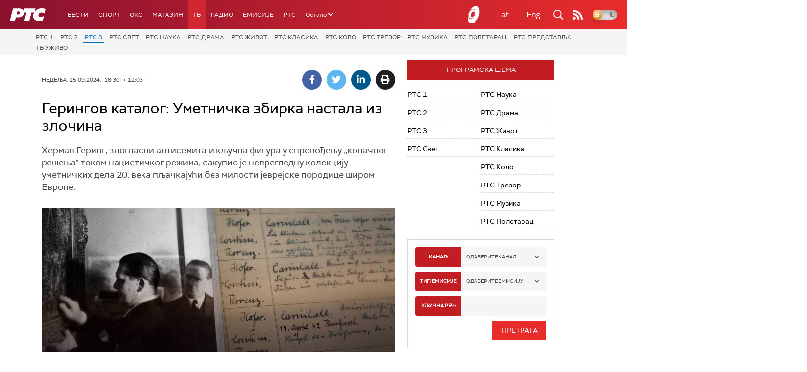

--- FILE ---
content_type: text/html; charset=utf-8
request_url: https://www.google.com/recaptcha/api2/aframe
body_size: 265
content:
<!DOCTYPE HTML><html><head><meta http-equiv="content-type" content="text/html; charset=UTF-8"></head><body><script nonce="7cGwzc1YY-cGftp_MFlCFg">/** Anti-fraud and anti-abuse applications only. See google.com/recaptcha */ try{var clients={'sodar':'https://pagead2.googlesyndication.com/pagead/sodar?'};window.addEventListener("message",function(a){try{if(a.source===window.parent){var b=JSON.parse(a.data);var c=clients[b['id']];if(c){var d=document.createElement('img');d.src=c+b['params']+'&rc='+(localStorage.getItem("rc::a")?sessionStorage.getItem("rc::b"):"");window.document.body.appendChild(d);sessionStorage.setItem("rc::e",parseInt(sessionStorage.getItem("rc::e")||0)+1);localStorage.setItem("rc::h",'1768949130885');}}}catch(b){}});window.parent.postMessage("_grecaptcha_ready", "*");}catch(b){}</script></body></html>